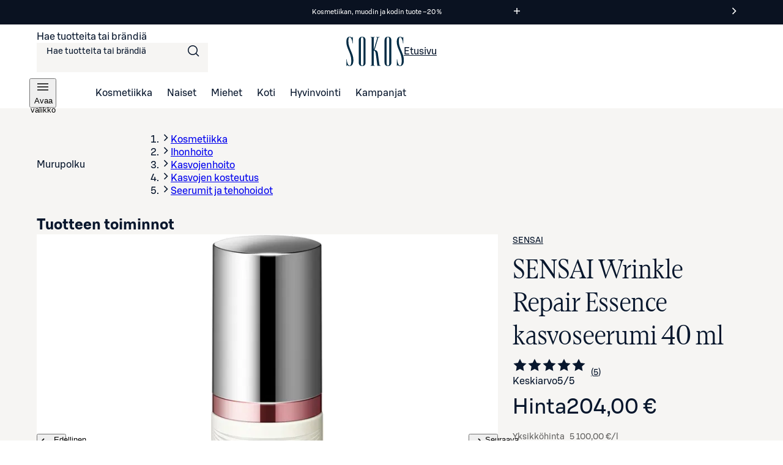

--- FILE ---
content_type: text/javascript;charset=UTF-8
request_url: https://www.sokos.fi/_next/static/iT-RM02ai0hKkK_SDriyR/_buildManifest.js
body_size: 2509
content:
self.__BUILD_MANIFEST=function(s,a,c,t,e,i,o,r,n,d,u,f,h,b,k,g,p,l,j,m,y,v,_,x,I,w,B,F,A,N,D,S,E,L,M,T,U,C,H,R,P,q,z,G,J,K,O,Q,V,W,X,Y,Z,$,ss,sa,sc){return{__rewrites:{afterFiles:[{has:r,source:"/kategoria/:slug*",destination:"/category/:slug*"},{has:r,source:"/kampanja/:slug*",destination:"/campaign/:slug*"},{has:r,source:"/haku",destination:E},{has:r,source:"/tuote/:slug*",destination:"/products/:slug*"},{has:r,source:"/tuotemerkit",destination:L},{has:r,source:"/tuotemerkit/:slug*",destination:"/brands/:slug*"},{has:r,source:"/ostoskori",destination:M},{has:r,source:"/kassa",destination:T},{has:r,source:"/kiitos/:checkoutId*",destination:"/thanks/:checkoutId*"},{has:r,source:"/yhteydenotto",destination:U},{has:r,source:"/palaute",destination:C},{has:r,source:"/pelipalaute",destination:H},{has:r,source:"/myymalanouto-palaute",destination:R},{has:r,source:"/inspiraatio/:slug*",destination:"/content/:slug*"},{has:r,source:"/pelaa-hyva-olo-pelia",destination:"/content/pelaa-hyva-olo-pelia"},{has:r,source:"/arvio",destination:P},{has:r,source:"/arvio/:slug*",destination:"/review/:slug*"},{has:r,source:"/myymalat",destination:q},{has:r,source:"/myymalat/:slug*",destination:"/stores/:slug*"},{has:r,source:"/suosikit",destination:z},{has:r,source:"/tilaukset",destination:G},{has:r,source:"/tilaukset/:slug*",destination:"/order-history/:slug*"},{has:r,source:"/saavutettavuus",destination:J}],beforeFiles:[{has:r,source:"/ilmoittaudu",destination:"/inspiraatio/ilmoittaudu"},{has:r,source:"/joulukalenteri",destination:"/inspiraatio/joulukalenteri"}],fallback:[]},__routerFilterStatic:{numItems:0,errorRate:1e-4,numBits:0,numHashes:O,bitArray:[]},__routerFilterDynamic:{numItems:m,errorRate:1e-4,numBits:m,numHashes:O,bitArray:[]},"/":[s,a,c,t,e,i,o,h,w,"static/chunks/pages/index-9b363dd1769c4333.js"],"/404":[s,a,c,u,t,e,i,o,n,f,d,g,p,B,"static/chunks/pages/404-da66306b16dddc3f.js"],"/500":[s,a,c,u,t,e,i,o,n,f,d,g,p,B,"static/chunks/pages/500-2dddcc2928806687.js"],"/_error":["static/chunks/pages/_error-9f5080bb025b965d.js"],"/accessibility":[s,a,c,t,e,i,o,h,"static/css/f5adb04b2eb2bbf6.css","static/chunks/pages/accessibility-36aa5e6f2cdff59f.js"],"/beta":["static/chunks/pages/beta-38160dbff8552f18.js"],"/brands":[s,a,c,t,e,i,o,"static/css/cb2f34291714f568.css","static/chunks/pages/brands-bf88c2810c7bba03.js"],"/brands/[...slugs]":[s,a,c,u,l,F,t,e,i,o,n,f,d,h,j,y,v,_,A,N,"static/css/da0ee14b759e5ff3.css","static/chunks/pages/brands/[...slugs]-ebe5473e62d4fc8a.js"],"/campaign/[...campaign]":[s,a,c,u,l,F,t,e,i,o,n,f,d,h,j,y,v,_,A,N,"static/css/53644199b4be862a.css","static/chunks/pages/campaign/[...campaign]-3dabcffd24a4f677.js"],"/cart":[s,a,c,u,b,k,"static/chunks/4704-1db75ede51cffb11.js",t,e,i,o,n,f,d,g,D,Q,V,"static/css/8033cf29d9dc523f.css","static/chunks/pages/cart-4f1a832f0d4f2e54.js"],"/category/[...categories]":[s,a,c,u,l,F,t,e,i,o,n,f,d,h,j,y,v,_,A,N,"static/css/12b6c396777dc848.css","static/chunks/pages/category/[...categories]-78226d36f9b1bbd9.js"],"/check-login":[s,a,c,t,e,i,o,"static/css/a4d678e526fbf2e1.css","static/chunks/pages/check-login-80b5ec92f8189514.js"],"/check-logout":[s,a,c,t,e,i,o,"static/css/ae005f1b047b0601.css","static/chunks/pages/check-logout-7469a94714057594.js"],"/checkout":[s,"static/chunks/1302eb22-87eec1a0c6c648f4.js",a,c,W,"static/css/46884bde81ce0b77.css","static/chunks/6180-32c66e5a2376b1eb.js",t,e,i,o,n,d,Q,V,"static/css/42ec407df6108d27.css","static/chunks/pages/checkout-2312d58ed7e8e2cd.js"],"/contact-form":[s,a,c,t,e,i,o,"static/css/b6274daf9f6c7d0d.css","static/chunks/pages/contact-form-8aa9366076625ca0.js"],"/content/[[...slugs]]":[s,a,c,t,e,i,o,h,X,w,"static/chunks/pages/content/[[...slugs]]-518574d1153ca4e6.js"],"/error":[s,a,c,u,t,e,i,o,n,f,d,g,p,B,"static/chunks/pages/error-938eb26cf1639d96.js"],"/feedback":[s,a,c,b,k,"static/chunks/9689-7c0f0516487cb6e6.js",t,e,i,o,S,"static/chunks/pages/feedback-cf1b04bfb0f1d1a6.js"],"/fi/sokos/myymalat/[slug]":["static/chunks/pages/fi/sokos/myymalat/[slug]-3cb24114686c849f.js"],"/fi/sokos/osasto/[category]":["static/chunks/pages/fi/sokos/osasto/[category]-933a68dc9c8a1625.js"],"/fi/sokos/[...params]":["static/chunks/pages/fi/sokos/[...params]-9e9fb98b3919f5ab.js"],"/game-feedback":[s,a,c,b,k,"static/chunks/2070-9ba5d3ed27e4e91d.js",t,e,i,o,S,"static/chunks/pages/game-feedback-65f5a5268fb862c2.js"],"/guided-entry":[s,a,c,t,e,i,o,"static/css/2acaea8b45c8289c.css","static/chunks/pages/guided-entry-2f1b3647c756d2e9.js"],"/hyvaolo":[s,a,c,b,k,x,Y,t,e,i,o,h,I,Z,"static/chunks/pages/hyvaolo-f0c76aa0f2f0a4d1.js"],"/hyvaolo/[...params]":[s,a,c,b,k,x,t,e,i,o,h,I,$,ss,"static/chunks/pages/hyvaolo/[...params]-5811eb3a6c369215.js"],"/info/[[...slugs]]":[s,a,c,t,e,i,o,h,X,w,"static/chunks/pages/info/[[...slugs]]-7045ecf82405a8cb.js"],"/order-history":[s,a,c,b,k,t,e,i,o,sa,"static/css/f5761934fffa33ed.css","static/chunks/pages/order-history-115f366c423558e1.js"],"/order-history/[...params]":[s,a,c,u,b,k,t,e,i,o,n,f,d,g,p,sa,"static/css/f97107f7b258b6c6.css","static/chunks/pages/order-history/[...params]-70ebf08dde3869b6.js"],"/products/[...params]":[s,a,c,u,l,"static/chunks/708-d82fe9192dffb96b.js",t,e,i,o,n,f,d,g,j,D,"static/css/f4005c2902a04210.css","static/chunks/pages/products/[...params]-a4059137ff2ccf8b.js"],"/release":["static/chunks/pages/release-90dfa73835eaba26.js"],"/review":[s,a,c,t,e,i,o,sc,"static/css/1854f1fdefb01e77.css","static/chunks/pages/review-422f8bf563d88401.js"],"/review/[...params]":[s,a,c,u,W,t,e,i,o,n,f,d,g,p,sc,"static/css/57c869234594095a.css","static/chunks/pages/review/[...params]-503c13ea19ffab54.js"],"/search":[s,a,c,u,l,t,e,i,o,n,f,d,g,j,y,v,_,"static/css/84caa1ff46ad14a4.css","static/chunks/pages/search-33bfeba1d238e7e8.js"],"/server-sitemapindex-brands.xml":["static/chunks/pages/server-sitemapindex-brands.xml-6d7e66f7474dc631.js"],"/server-sitemapindex-other.xml":["static/chunks/pages/server-sitemapindex-other.xml-9abf1d98c5e84f65.js"],"/server-sitemapindex-products.xml":["static/chunks/pages/server-sitemapindex-products.xml-2d2019e1d1e856cd.js"],"/store-pickup-feedback":[s,a,c,b,k,"static/chunks/1944-5ce1696cad3dbf9e.js",t,e,i,o,S,"static/chunks/pages/store-pickup-feedback-0cde27c36c94b90f.js"],"/stores":[s,a,c,b,k,x,Y,t,e,i,o,h,I,Z,"static/chunks/pages/stores-1cd96754b5818e40.js"],"/stores/[...params]":[s,a,c,b,k,x,t,e,i,o,h,I,$,ss,"static/chunks/pages/stores/[...params]-27a7605b73e34782.js"],"/thanks/[checkoutId]":[s,a,c,t,e,i,o,"static/css/62ebb8a7ede616cc.css","static/chunks/pages/thanks/[checkoutId]-f426287d3af5a98f.js"],"/wishlist":[s,a,c,u,"static/chunks/1426-cee758327a6cc76b.js",t,e,i,o,n,f,d,g,p,D,"static/css/de8162d5d6276b10.css","static/chunks/pages/wishlist-d93114ebda399e7c.js"],"/[slug]":["static/chunks/pages/[slug]-26ee0eec10dd087e.js"],sortedPages:["/","/404","/500","/_app","/_error",J,"/beta",L,"/brands/[...slugs]","/campaign/[...campaign]",M,"/category/[...categories]","/check-login","/check-logout",T,U,"/content/[[...slugs]]","/error",C,"/fi/sokos/myymalat/[slug]","/fi/sokos/osasto/[category]","/fi/sokos/[...params]",H,"/guided-entry","/hyvaolo","/hyvaolo/[...params]","/info/[[...slugs]]",G,"/order-history/[...params]","/products/[...params]","/release",P,"/review/[...params]",E,"/server-sitemapindex-brands.xml","/server-sitemapindex-other.xml","/server-sitemapindex-products.xml",R,q,"/stores/[...params]","/thanks/[checkoutId]",z,"/[slug]"]}}("static/chunks/4286a96f-3f3b8eeb4730468f.js","static/chunks/3035-006c13de839e398d.js","static/chunks/853-019a9a547db36612.js","static/chunks/4280-0c24e583b1792296.js","static/chunks/7466-25052b642a18f5b2.js","static/css/895689f8bdc018dc.css","static/css/ba7ccac516cb28aa.css",void 0,"static/chunks/5450-ec6857b373303527.js","static/css/98ded8d8378eb73c.css","static/chunks/2786-a519bb031605c3d9.js","static/chunks/6067-8d9d629767e40cf9.js","static/css/d0514ef4f17588b4.css","static/chunks/3451-f09359412ae0912a.js","static/chunks/764-f7f7fdd0ecb1f8e7.js","static/chunks/5011-404f7eefa449d59a.js","static/css/17414134d7a51aec.css","static/chunks/260-6430a68f9cab94bf.js","static/css/59afab60ce26d4df.css",0,"static/chunks/6662-bd1edac4eab5aaed.js","static/css/a6130cd920c1e836.css","static/chunks/2735-71bcc5abfa70e470.js","static/chunks/1609-d20bd0fc3a256a82.js","static/chunks/5783-86e603e39c72b837.js","static/css/55431eac475c9b82.css","static/css/1d0638ed14d2e4cb.css","static/chunks/1807-f1220b29bf5876ea.js","static/css/a239e54f4637590a.css","static/chunks/440-d59fe26d7fc29519.js","static/css/9e49f0ca0ca84883.css","static/css/acdbc5981d9bf11d.css","/search","/brands","/cart","/checkout","/contact-form","/feedback","/game-feedback","/store-pickup-feedback","/review","/stores","/wishlist","/order-history","/accessibility",1e-4,NaN,"static/css/25751375dc27dc98.css","static/chunks/610-c07af02371ef3089.js","static/chunks/1460-af8d78458ab317bb.js","static/chunks/1362-d5100ba5994472e9.js","static/chunks/6271-4af5304481a0a998.js","static/css/247b3db2cc1c5f4a.css","static/css/b0575af095b3c7f5.css","static/chunks/5854-11672370ed348317.js","static/css/2d8c17149d080161.css","static/css/31836e390eac0e38.css"),self.__BUILD_MANIFEST_CB&&self.__BUILD_MANIFEST_CB();

--- FILE ---
content_type: text/javascript;charset=UTF-8
request_url: https://www.sokos.fi/_next/static/chunks/5450-ec6857b373303527.js
body_size: 4404
content:
try{let e="undefined"!=typeof window?window:"undefined"!=typeof global?global:"undefined"!=typeof globalThis?globalThis:"undefined"!=typeof self?self:{},r=(new e.Error).stack;r&&(e._sentryDebugIds=e._sentryDebugIds||{},e._sentryDebugIds[r]="b820de87-4f49-4834-9242-1bad8772d746",e._sentryDebugIdIdentifier="sentry-dbid-b820de87-4f49-4834-9242-1bad8772d746")}catch(e){}(self.webpackChunk_N_E=self.webpackChunk_N_E||[]).push([[5450],{24651:e=>{e.exports={productPrice:"ProductCardPrice_productPrice__05pJQ",starting:"ProductCardPrice_starting__tSszc",valuePrice:"ProductCardPrice_valuePrice__G6uXh",finalPrice:"ProductCardPrice_finalPrice__IX9Zt",isCoopPrice:"ProductCardPrice_isCoopPrice__BiLUr",bonusCardIcon:"ProductCardPrice_bonusCardIcon___M6rz",isDiscount:"ProductCardPrice_isDiscount__38p9j",separateCoopPrice:"ProductCardPrice_separateCoopPrice__yE9A1",regularPrice:"ProductCardPrice_regularPrice__eoquQ",strikeThrough:"ProductCardPrice_strikeThrough__UG4_x",isNonCoopPrice:"ProductCardPrice_isNonCoopPrice__CeKgd",chainMinPrice:"ProductCardPrice_chainMinPrice__8UkAC"}},24663:(e,r,t)=>{"use strict";t.d(r,{O$:()=>c,UB:()=>u,VL:()=>i,dk:()=>l,g7:()=>o,hU:()=>n,lE:()=>s,mz:()=>a});var i=function(e){return e.OutOfStock="OUT_OF_STOCK",e.InStock="IN_STOCK",e}({}),a=function(e){return e.Long="LONG",e.Other="OTHER",e}({}),n=function(e){return e.Brand="brand",e.Color="vari_description",e.Size="koko",e}({}),c=function(e){return e.NaturalCosmetics="NaturalCosmetics",e}({}),o=function(e){return e.Freight="Freight",e.Large="Large",e}({}),l=function(e){return e.Dropship="suoratoimitus",e.DeliveredSeparately="tilaustuote",e.Default="normaali",e}({}),s=function(e){return e.Energy="ENER-",e.EnergyKj="ENER_KJ",e.TotalFats="FAT",e.SaturatedFats="FASAT",e.MonounsaturatedFats="FAMSCIS",e.PolyunsaturatedFats="FAPUCIS",e.TotalCarbs="CHOAVL",e.Sugar="SUGAR-",e.Starch="STARCH",e.Protein="PRO-",e.Salt="SALTEQ",e}({}),u=function(e){return e.Brand="brand",e.Category="category",e.TopWishlisted="top-wishlisted",e}({})},29628:(e,r,t)=>{"use strict";t.d(r,{X:()=>i});let i=(e,r)=>{if(e.length){if(r&&r.startsWith("/kategoria")){let t=[...e].sort((e,r)=>e.path.split("/").length>r.path.split("/").length?-1:1).find(e=>"/kategoria/".concat(e.path).startsWith(r));if(t)return t}return null==e?void 0:e.reduce((e,r)=>e.path.split("/").length>r.path.split("/").length?e:r)}}},38539:(e,r,t)=>{"use strict";t.d(r,{m:()=>g});var i=t(26766),a=t(85987),n=t(75834),c=t(12670),o=t(26840);let l=e=>e.categories.some(e=>e.path.startsWith("kampanjat/kampanjaera"))?{type:"DISCOUNT_RIBBON",discountType:"CAMPAIGN_BATCH_DISCOUNT",message:"Kampanjaer\xe4"}:null;var s=t(80160),u=t(28458),d=t(92082),p=t(78857);let P=e=>{var r,t,i,a,n,c;let o=(0,d.A)();if(!(0,p.A)(e)&&e.buyableFrom&&!(0,u.Ng)(e.buyableFrom))return{type:"CAMPAIGN_RIBBON",message:"Myynti alkaa",date:(0,u.Gr)(new Date(e.buyableFrom)),style:{backgroundColor:"white"}};if(!o||!(0,p.A)(e))return null;if(!e.buyableFrom||(0,u.Mf)(e.buyableFrom,o.startTime))return{type:"CAMPAIGN_RIBBON",message:"Tulossa",style:{backgroundColor:"white",color:o.color}};let l=new Date(e.buyableFrom),P=(0,u.Gr)(l),_=(0,u.Ng)(e.buyableFrom),h=(0,s.A)(l),m=h||_,g={backgroundColor:m?null==(r=o.ribbonColor)?void 0:r.main.background:null==(i=o.ribbonColor)||null==(t=i.teasing)?void 0:t.background,color:m?null==(a=o.ribbonColor)?void 0:a.main.text:null==(c=o.ribbonColor)||null==(n=c.teasing)?void 0:n.text};return h?{type:"CAMPAIGN_RIBBON",message:"Uutta t\xe4n\xe4\xe4n",style:g}:_?{type:"CAMPAIGN_RIBBON",message:"Kampanja",style:g}:{type:"CAMPAIGN_RIBBON",message:"Myynti alkaa",date:P,style:g}},_=e=>{let{regularDiscountPercentage:r,coopDiscountPercentage:t}=e;return t||r?r&&(!t||t<r)?r<5?null:{type:"DISCOUNT_RIBBON",discountType:"REGULAR_DISCOUNT",hiddenText:"Alennus",message:"−".concat(Math.floor(r),"%")}:t?t<10?null:{type:"DISCOUNT_RIBBON",discountType:"COOP_DISCOUNT",hiddenText:"Asiakasomistaja-alennus",message:"−".concat(t,"%")}:null:null};var h=t(13569);let m=e=>e.noveltyUntil&&new Date(e.noveltyUntil)>new Date?{type:"NOVELTY_RIBBON",message:"Uutuus"}:null,g=()=>{let{getDiscounts:e}=(0,h.h)(),r=(0,c.Z)(o.x3.Novelty);return{getProductPromoRibbon:(0,n.useCallback)(t=>{var i,a;let{product:n,isCartItem:c=!1,productVariant:o}=t,s=P(n);if(c)return s;let u=_(o?e(o):e(n));u&&C(n)&&(u.discountType="SEASONAL_SALE_DISCOUNT");let d=l(n),p=r?m(null!=o?o:n):null;return null!=(a=null!=(i=null!=s?s:u)?i:d)?a:p},[e,r])}},C=e=>{let r=new Date;return!((0,i.A)(r,new Date("2025-12-22"))||(0,a.A)(r,new Date("2026-01-26")))&&e.categories.some(e=>e.path.startsWith("kampanjat/ale"))}},40719:(e,r,t)=>{"use strict";t.d(r,{VX:()=>o,mG:()=>l,pT:()=>s,vu:()=>u});let i=e=>{let{template:r,assetId:t,width:i}=e;return r.replace("{MODIFIERS}/",i?"w".concat(i,"h").concat(i,"/"):"").replace("{ASSET_ID}.{EXTENSION}",t+".jpg")},a=(e,r)=>{let t=[...e.variableImages,...e.swatchImages||[],...e.detailImages||[],...e.sidekickImages||[],...e.applicationImages||[],...e.atmosphereImages];return e.mainImage?[e.mainImage,...t]:t},n=e=>r=>{let{src:t,width:i}=r;return e.replace("{MODIFIERS}","w".concat(i,"h").concat(i)).replace("{ASSET_ID}.{EXTENSION}",t+".webp")},c=(e,r)=>({baseName:r.assetId,overrideSrc:d(r.assetId),loader:e}),o=e=>{let{images:r,width:t}=e;return a(r).map(e=>{let{assetId:a}=e;return i({template:r.cdnTemplate,assetId:a,width:t})})},l=e=>(null==e?void 0:e.mainImage)?c(n(e.cdnTemplate),e.mainImage):void 0,s=e=>{let r=null==e?void 0:e.swatchImages,t=null==e?void 0:e.swatchImage,i=r&&r.length>0?r[0]:t;return i&&(null==e?void 0:e.cdnTemplate)?c(n(e.cdnTemplate),i):l(e)},u=(e,r)=>{let t=n(e.cdnTemplate);return a(e,r).map(e=>c(t,e))},d=e=>e.replace("{MODIFIERS}","w150h150").replace("{ASSET_ID}.{EXTENSION}",e+".webp")},42376:(e,r,t)=>{"use strict";t.d(r,{A:()=>i});let i=e=>{var r,t;return(null==e||null==(t=e.names)||null==(r=t[0])?void 0:r.value)||""}},49041:(e,r,t)=>{"use strict";t.d(r,{IF:()=>c,rs:()=>o});var i=t(24663),a=t(77771),n=t(29628);let c=e=>{var r,t,c,o,l,s;let{price:u,product:d,categoryPath:p,variant:P,index:_,productListName:h,ribbon:m}=e,g=P&&(0,a.i)(P,i.hU.Size),C=P&&(0,a.i)(P,i.hU.Color),I=(null==P?void 0:P.chainMinPriceEuroCents)||d.chainMinPriceEuroCents,N=(0,n.X)(d.categories,p),y=(null==N?void 0:N.path.split("/"))||[],A=e=>e.date?" ".concat(e.date):"",b=(()=>{if(!m)return"";switch(m.type){case"DISCOUNT_RIBBON":return"".concat(m.discountType," ").concat(m.message);case"CAMPAIGN_RIBBON":return"CAMPAIGN_DISCOUNT ".concat(m.message).concat(A(m));case"NOVELTY_RIBBON":return"NOVELTY ".concat(m.message)}})(),T=P?null==(r=P.priceData.regular)?void 0:r.priceEuroCents:null==(t=d.priceData.regular)?void 0:t.priceEuroCents;return{item_id:P?P.sokId:d.sokId,price:u/100,item_name:null!=(l=null==(o=d.names)||null==(c=o[0])?void 0:c.value)?l:"",item_brand:null!=(s=d.brandName)?s:"",item_category:y[0]?y[0]:"",item_category2:y.length>1?y[1]:"",item_category3:y.length>2?y[2]:"",item_category4:y.length>3?y[3]:"",item_category5:y.length>4?y[4]:"",index:null!=_?_:0,...h&&{item_list_name:h},item_size:null!=g?g:"",item_color:null!=C?C:"",lowest_price:I?I/100:null,is_discount_item:T!==u,ribbon:b}},o=e=>e.categories.reduce((e,r,t)=>({...e,["item_category".concat(0===t?"":t+1)]:r.name}),{})},54225:e=>{e.exports={productPrice:"ProductPrice_productPrice__M3pzY",isPdp:"ProductPrice_isPdp__AhOfT",chainMinPrice:"ProductPrice_chainMinPrice__pAyNr",unitPrice:"ProductPrice_unitPrice__JwYWs",regularPrice:"ProductPrice_regularPrice__xORJO",separateCoopPrice:"ProductPrice_separateCoopPrice__bz55e",finalPrice:"ProductPrice_finalPrice__VUI3E",valuePrice:"ProductPrice_valuePrice__ghinR",starting:"ProductPrice_starting__zvDp6",isPlp:"ProductPrice_isPlp__dQLN3",isNonCoopPrice:"ProductPrice_isNonCoopPrice__CVb69",bonusCardIcon:"ProductPrice_bonusCardIcon__ZImEj",isCoopPrice:"ProductPrice_isCoopPrice__H2Vd7",isDiscount:"ProductPrice_isDiscount__hbdNf",smallFont:"ProductPrice_smallFont__VP8y9",strikeThrough:"ProductPrice_strikeThrough__XFAPE"}},73435:(e,r,t)=>{"use strict";t.d(r,{r:()=>i});let i=["VAKIO","VAIKO","ONE SIZE","YKSIKOKO","EI"]},77771:(e,r,t)=>{"use strict";t.d(r,{i:()=>i});let i=(e,r)=>{let{label:t}=(null==e?void 0:e.attributes.find(e=>e.code===r))||{};return t}},84744:(e,r,t)=>{"use strict";t.d(r,{v:()=>O,A:()=>S});var i=t(26514),a=t(14175),n=t(94867),c=t(69001),o=t.n(c),l=t(75834),s=t(87742),u=t(13569),d=t(99767),p=t.n(d);let P=e=>{let{product:r,contentUnit:t,contentAmount:n,className:c}=e,{getPrices:l}=(0,u.h)(),{regularPrice:d,finalPrice:P}=l(r);if(!d||!n||1===n)return null;let _=d&&d.price>P.price,h=e=>"".concat((0,s.A)(e/100/n),"/").concat(t);return(0,i.jsx)("span",{className:o()(p().unitPrice,c),children:_?(0,i.jsxs)(i.Fragment,{children:[(0,i.jsxs)("span",{children:[(0,i.jsx)(a.s,{children:"Alennettu yksikk\xf6hinta"}),h(P.price)]}),(0,i.jsxs)("span",{children:[(0,i.jsx)(a.s,{children:"Normaali yksikk\xf6hinta"}),"(",h(d.price),")"]})]}):(0,i.jsxs)(i.Fragment,{children:[(0,i.jsx)(a.s,{children:"Yksikk\xf6hinta"}),h(d.price)]})})};var _=t(44965),h=t(28458),m=t(92082);let g=(e,r,t,i)=>e&&!!r&&i===r&&i!==t,C=(e,r,t,i,a,n)=>!!r&&(!e||a!==t)&&a===r&&a!==i&&a<n,I=(e,r,t)=>e&&!!r&&t!==r,N=e=>{let{product:r,variant:t,className:a,element:n="span"}=e,{isCoopCustomer:c}=(0,l.useContext)(_.IC),{getPrices:o}=(0,u.h)(),{discountedPrice:d,coopPrice:p,regularPrice:P,finalPrice:I}=o(t||r);if(!r)return null;let N=(null==t?void 0:t.chainMinPriceEuroCents)||r.chainMinPriceEuroCents;if(!N)return null;let y=C(c,d.price,p.price,P.price,I.price,N),A=g(c,p.price,P.price,I.price);return!y||A||(0,m.A)()&&!(0,h.Ng)(r.buyableFrom)?null:(0,i.jsx)(n,{className:a,"data-testid":"chain-min-price",children:"Alin hinta 30 pv. ".concat((0,s.A)(N/100))})};var y=t(78857),A=t(24651),b=t.n(A),T=t(54225),v=t.n(T),O=function(e){return e.DEFAULT="default",e.PLP="PLP",e.PDP="PDP",e.CONFIRMATION="confirmation",e.ORDER_TOTAL="orderTotal",e}({});let f=(e,r)=>r?(0,s.A)(r/100*e):"-",E=e=>{let{className:r,testId:t,hiddenText:c,showBonusIcon:o,pageType:l,price:s,style:u,quantity:d}=e,p="PLP"===l?b():v();return(0,i.jsxs)("span",{className:r,"data-testid":t,style:u,children:[(0,i.jsx)(a.s,{children:c}),o&&(0,i.jsx)(n.a,{"aria-hidden":!0,className:p.bonusCardIcon}),s.hasVariation&&"PDP"!==l&&(0,i.jsx)("span",{className:p.starting,children:"Alk."}),f(d,s.price)]})},S=e=>{var r;let{product:t,variant:a,contentUnit:n,contentAmount:c,className:d,pageType:p="default",quantity:h=1,showDetailedPricing:A=!0,smallFont:T=!1}=e,{getPrices:O,isHydrated:f}=(0,u.h)(),{regularPrice:S,discountedPrice:k,finalPrice:D,coopPrice:x,valuePrice:F}=O(a||t),{isCoopCustomer:j}=(0,l.useContext)(_.IC),B=(0,y.A)(t),M=(0,m.A)(),w=(null==M?void 0:M.useColorForPrices)&&B?M.color:void 0,R=w&&"confirmation"!==p?{color:w}:void 0,U="PLP"===p?b():v(),L=null!=(r=(null==a?void 0:a.chainMinPriceEuroCents)||(null==t?void 0:t.chainMinPriceEuroCents))?r:S.price,G=g(j&&f,x.price,S.price,D.price)&&!w,V=C(j&&f,k.price,x.price,S.price,D.price,L),K=I(j&&f,x.price,S.price),z=A&&!!x.price&&!B&&!(x.price&&x.price>S.price)&&!G,X=A&&"PLP"!==p&&"PDP"===p,Y=V||G;return(0,i.jsxs)("div",{className:o()(U.productPrice,d,{[v().isPdp]:"PDP"===p,[v().smallFont]:T}),children:[(0,i.jsx)(E,{className:o()(U.finalPrice,{[U.isCoopPrice]:G&&!w,[U.isDiscount]:V}),testId:"final-price",style:R,hiddenText:G?"Alennushinta S-etukortilla":w&&!V?"Kampanjahinta":V?"Alennushinta":"Hinta",price:D,quantity:h,showBonusIcon:G,pageType:p}),z&&(0,i.jsx)(E,{className:U.separateCoopPrice,testId:"coop-price",hiddenText:"Alennushinta S-Etukortilla",price:x,quantity:h,showBonusIcon:!0,pageType:p}),Y&&(0,i.jsx)(E,{className:o()(U.regularPrice,{[U.isNonCoopPrice]:K,[U.strikeThrough]:V}),testId:"compared-price",hiddenText:"Normaalihinta",price:V?{price:L,hasVariation:S.hasVariation}:S,quantity:h,pageType:p}),F&&"orderTotal"!==p&&"confirmation"!==p&&(0,i.jsx)("span",{className:U.valuePrice,children:"(Arvo ".concat((0,s.A)(F/100),")")}),1!==c&&"PLP"!==p&&(0,i.jsx)(P,{product:t,contentUnit:n,contentAmount:c,className:v().unitPrice}),X&&Y&&(0,i.jsx)(N,{product:t,variant:a,className:U.chainMinPrice})]})}},87742:(e,r,t)=>{"use strict";t.d(r,{A:()=>i});let i=e=>(null==e?void 0:e.toLocaleString("fi-FI",{style:"currency",currency:"EUR"}))||""},99767:e=>{e.exports={unitPrice:"ProductUnitPrice_unitPrice__P1KeZ"}}}]);